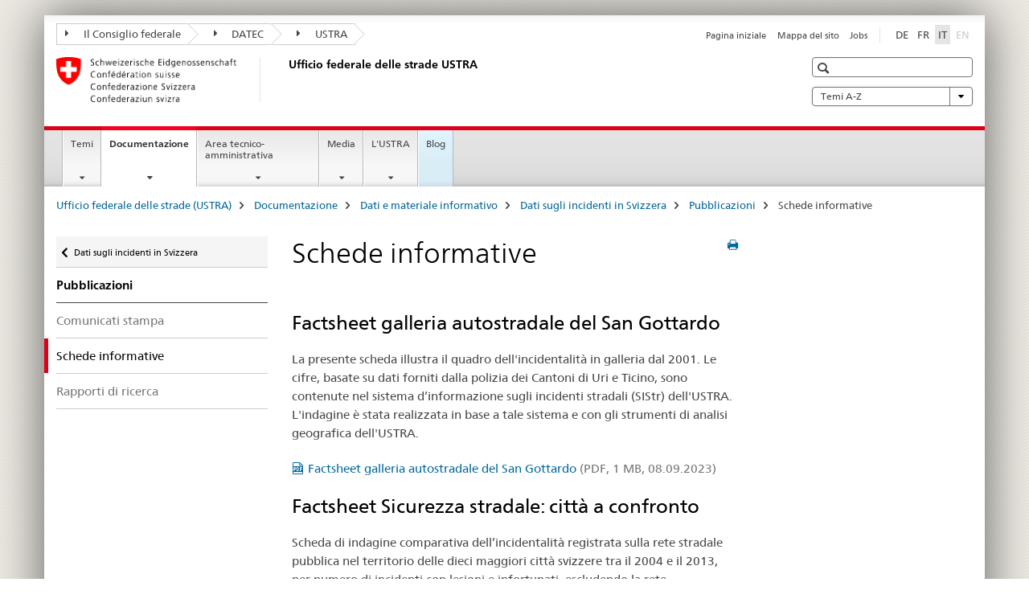

--- FILE ---
content_type: text/html;charset=utf-8
request_url: https://www.astra.admin.ch/astra/it/home/documentazione/dati-e-materiale-informativo/dati-sugli-incidenti/pubblicazioni/schede-informative.html
body_size: 10624
content:

<!DOCTYPE HTML>
<!--[if lt IE 7 ]> <html lang="it" class="no-js ie6 oldie"> <![endif]-->
<!--[if IE 7 ]> <html lang="it" class="no-js ie7 oldie"> <![endif]-->
<!--[if IE 8 ]> <html lang="it" class="no-js ie8 oldie"> <![endif]-->
<!--[if IE 9 ]> <html lang="it" class="no-js ie9"> <![endif]-->
<!--[if gt IE 9 ]><!--><html lang="it" class="no-js no-ie"> <!--<![endif]-->


    
<head>
    
    


	
	
		<title>Schede informative</title>
	
	


<meta charset="utf-8" />
<meta http-equiv="X-UA-Compatible" content="IE=edge" />
<meta name="viewport" content="width=device-width, initial-scale=1.0" />
<meta http-equiv="cleartype" content="on" />


	<meta name="msapplication-TileColor" content="#ffffff"/>
	<meta name="msapplication-TileImage" content="/etc/designs/core/frontend/guidelines/img/ico/mstile-144x144.png"/>
	<meta name="msapplication-config" content="/etc/designs/core/frontend/guidelines/img/ico/browserconfig.xml"/>



	
	
		
	





<meta name="language" content="it" />
<meta name="author" content="Ufficio federale delle strade USTRA" />




	<!-- current page in other languages -->
	
		<link rel="alternate" type="text/html" href="/astra/de/home/dokumentation/daten-informationsprodukte/unfalldaten/publikationen/faktenblaetter.html" hreflang="de" lang="de"/>
	
		<link rel="alternate" type="text/html" href="/astra/it/home/documentazione/dati-e-materiale-informativo/dati-sugli-incidenti/pubblicazioni/schede-informative.html" hreflang="it" lang="it"/>
	
		<link rel="alternate" type="text/html" href="/astra/fr/home/documentation/donnees-et-produits-information/donnees-des-accidents-de-la-suisse/publications/feuilles-d_information.html" hreflang="fr" lang="fr"/>
	




	<meta name="twitter:card" content="summary"/>
	
	
		<meta property="og:url" content="https://www.astra.admin.ch/astra/it/home/dokumentation/daten-informationsprodukte/unfalldaten/publikationen/faktenblaetter.html"/>
	
	<meta property="og:type" content="article"/>
	
		<meta property="og:title" content="Schede informative"/>
	
	
	






    









	<!--style type="text/css" id="antiClickjack">body{display:none !important;}</style-->
	<script type="text/javascript">

		var styleElement = document.createElement('STYLE');
		styleElement.setAttribute('id', 'antiClickjack');
		styleElement.setAttribute('type', 'text/css');
		styleElement.innerHTML = 'body {display:none !important;}';
		document.getElementsByTagName('HEAD')[0].appendChild(styleElement);

		if (self === top) {
			var antiClickjack = document.getElementById("antiClickjack");
			antiClickjack.parentNode.removeChild(antiClickjack);
		} else {
			top.location = self.location;
		}
	</script>




<script src="/etc.clientlibs/clientlibs/granite/jquery.min.js"></script>
<script src="/etc.clientlibs/clientlibs/granite/utils.min.js"></script>



	<script>
		Granite.I18n.init({
			locale: "it",
			urlPrefix: "/libs/cq/i18n/dict."
		});
	</script>



	<link rel="stylesheet" href="/etc/designs/core/frontend/guidelines.min.css" type="text/css">

	<link rel="stylesheet" href="/etc/designs/core/frontend/modules.min.css" type="text/css">

	
	<link rel="shortcut icon" href="/etc/designs/core/frontend/guidelines/img/ico/favicon.ico">
	<link rel="apple-touch-icon" sizes="57x57" href="/etc/designs/core/frontend/guidelines/img/ico/apple-touch-icon-57x57.png"/>
	<link rel="apple-touch-icon" sizes="114x114" href="/etc/designs/core/frontend/guidelines/img/ico/apple-touch-icon-114x114.png"/>
	<link rel="apple-touch-icon" sizes="72x72" href="/etc/designs/core/frontend/guidelines/img/ico/apple-touch-icon-72x72.png"/>
	<link rel="apple-touch-icon" sizes="144x144" href="/etc/designs/core/frontend/guidelines/img/ico/apple-touch-icon-144x144.png"/>
	<link rel="apple-touch-icon" sizes="60x60" href="/etc/designs/core/frontend/guidelines/img/ico/apple-touch-icon-60x60.png"/>
	<link rel="apple-touch-icon" sizes="120x120" href="/etc/designs/core/frontend/guidelines/img/ico/apple-touch-icon-120x120.png"/>
	<link rel="apple-touch-icon" sizes="76x76" href="/etc/designs/core/frontend/guidelines/img/ico/apple-touch-icon-76x76.png"/>
	<link rel="icon" type="image/png" href="/etc/designs/core/frontend/guidelines/img/ico/favicon-96x96.png" sizes="96x96"/>
	<link rel="icon" type="image/png" href="/etc/designs/core/frontend/guidelines/img/ico/favicon-16x16.png" sizes="16x16"/>
	<link rel="icon" type="image/png" href="/etc/designs/core/frontend/guidelines/img/ico/favicon-32x32.png" sizes="32x32"/>







	<!--[if lt IE 9]>
		<script src="https://cdnjs.cloudflare.com/polyfill/v2/polyfill.js?version=4.8.0"></script>
	<![endif]-->



    



    
        

	

    

</head>


    

<body class="mod mod-layout   skin-layout-template-contentpage" data-glossary="/astra/it/home.glossaryjs.json">

<div class="mod mod-contentpagewide">
<ul class="access-keys" role="navigation">
    <li><a href="/astra/it/home.html" accesskey="0">Homepage</a></li>
    
    <li><a href="#main-navigation" accesskey="1">Main navigation</a></li>
    
    
    <li><a href="#content" accesskey="2">Content area</a></li>
    
    
    <li><a href="#site-map" accesskey="3">Sitemap</a></li>
    
    
    <li><a href="#search-field" accesskey="4">Search</a></li>
    
</ul>
</div>

<!-- begin: container -->
<div class="container container-main">

    


<header style="background-size: cover; background-image:" role="banner">
	

	<div class="clearfix">
		
			


	



	<nav class="navbar treecrumb pull-left">

		
		
			<h2 class="sr-only">Treecrumb amministrazione federale</h2>
		

		
			
				<ul class="nav navbar-nav">
				

						

						
						<li class="dropdown">
							
							
								
									<a id="federalAdministration-dropdown" href="#" aria-label="Il Consiglio federale" class="dropdown-toggle" data-toggle="dropdown"><span class="icon icon--right"></span> Il Consiglio federale</a>
								
								
							

							
								
								<ul class="dropdown-menu" role="menu" aria-labelledby="federalAdministration-dropdown">
									
										
										<li class="dropdown-header">
											
												
													<a href="http://www.admin.ch/" aria-label="Il Consiglio federale admin.ch" target="_blank" title="">Il Consiglio federale admin.ch</a>
												
												
											

											
											
												
													<ul>
														<li>
															
																
																
																
																	<a href="http://www.bk.admin.ch/" aria-label="CaF: Cancelleria federale" target="_blank" title=""> CaF: Cancelleria federale</a>
																
															
														</li>
													</ul>
												
											
												
													<ul>
														<li>
															
																
																
																
																	<a href="http://www.eda.admin.ch/" aria-label="DFAE: Dipartimento federale degli affari esteri" target="_blank" title=""> DFAE: Dipartimento federale degli affari esteri</a>
																
															
														</li>
													</ul>
												
											
												
													<ul>
														<li>
															
																
																
																
																	<a href="http://www.edi.admin.ch/" aria-label="DFI: Dipartimento federale dell&#39;interno" target="_blank" title=""> DFI: Dipartimento federale dell&#39;interno</a>
																
															
														</li>
													</ul>
												
											
												
													<ul>
														<li>
															
																
																
																
																	<a href="http://www.ejpd.admin.ch/" aria-label="DFGP: Dipartimento federale di giustizia e polizia" target="_blank" title=""> DFGP: Dipartimento federale di giustizia e polizia</a>
																
															
														</li>
													</ul>
												
											
												
													<ul>
														<li>
															
																
																
																
																	<a href="http://www.vbs.admin.ch/" aria-label="DDPS: Dipartimento federale della difesa, della protezione della popolazione e dello sport" target="_blank" title=""> DDPS: Dipartimento federale della difesa, della protezione della popolazione e dello sport</a>
																
															
														</li>
													</ul>
												
											
												
													<ul>
														<li>
															
																
																
																
																	<a href="http://www.efd.admin.ch/" aria-label="DFF: Dipartimento federale delle finanze" target="_blank" title=""> DFF: Dipartimento federale delle finanze</a>
																
															
														</li>
													</ul>
												
											
												
													<ul>
														<li>
															
																
																
																
																	<a href="https://www.wbf.admin.ch/" aria-label="DEFR: Dipartimento federale dell&#39;economia, della formazione e della ricerca" target="_blank" title=""> DEFR: Dipartimento federale dell&#39;economia, della formazione e della ricerca</a>
																
															
														</li>
													</ul>
												
											
												
													<ul>
														<li>
															
																
																
																
																	<a href="http://www.uvek.admin.ch/" aria-label="DATEC: Dipartimento federale dell&#39;ambiente, dei trasporti, dell&#39;energia e delle comunicazioni" target="_blank" title=""> DATEC: Dipartimento federale dell&#39;ambiente, dei trasporti, dell&#39;energia e delle comunicazioni</a>
																
															
														</li>
													</ul>
												
											
										</li>
									
								</ul>
							
						</li>
					

						

						
						<li class="dropdown">
							
							
								
									<a id="departement-dropdown" href="#" aria-label="DATEC" class="dropdown-toggle" data-toggle="dropdown"><span class="icon icon--right"></span> DATEC</a>
								
								
							

							
								
								<ul class="dropdown-menu" role="menu" aria-labelledby="departement-dropdown">
									
										
										<li class="dropdown-header">
											
												
													<a href="http://www.uvek.admin.ch/" aria-label="DATEC: Dipartimento federale dell&#39;ambiente, dei trasporti, dell&#39;energia e delle comunicazioni" target="_blank" title="">DATEC: Dipartimento federale dell&#39;ambiente, dei trasporti, dell&#39;energia e delle comunicazioni</a>
												
												
											

											
											
												
													<ul>
														<li>
															
																
																
																
																	<a href="http://www.bav.admin.ch/" aria-label="UFT: Ufficio federale dei trasporti" target="_blank" title=""> UFT: Ufficio federale dei trasporti</a>
																
															
														</li>
													</ul>
												
											
												
													<ul>
														<li>
															
																
																
																
																	<a href="http://www.bazl.admin.ch/" aria-label="UFAC: Ufficio federale dell’aviazione civile" target="_blank" title=""> UFAC: Ufficio federale dell’aviazione civile</a>
																
															
														</li>
													</ul>
												
											
												
													<ul>
														<li>
															
																
																
																
																	<a href="http://www.bfe.admin.ch/" aria-label="UFE: Ufficio federale dell’energia" target="_blank" title=""> UFE: Ufficio federale dell’energia</a>
																
															
														</li>
													</ul>
												
											
												
													<ul>
														<li>
															
																
																
																
																	<a href="http://www.bakom.admin.ch/" aria-label="UFCOM: Ufficio federale delle comunicazioni" target="_blank" title=""> UFCOM: Ufficio federale delle comunicazioni</a>
																
															
														</li>
													</ul>
												
											
												
													<ul>
														<li>
															
																
																
																
																	<a href="https://www.bafu.admin.ch/bafu/it/home.html" aria-label="UFAM: Ufficio federale dell&#39;ambiente" target="_blank" title=""> UFAM: Ufficio federale dell&#39;ambiente</a>
																
															
														</li>
													</ul>
												
											
												
													<ul>
														<li>
															
																
																
																
																	<a href="https://www.are.admin.ch/are/it/home.html" aria-label="ARE: Ufficio federale dello sviluppo territoriale" target="_blank" title=""> ARE: Ufficio federale dello sviluppo territoriale</a>
																
															
														</li>
													</ul>
												
											
												
													<ul>
														<li>
															
																
																
																
																	<a href="https://www.sust.admin.ch/it/sisi-pagina-iniziale/" aria-label="SISI: Servizio d&#39;inchiesta svizzero sugli infortuni" target="_blank" title=""> SISI: Servizio d&#39;inchiesta svizzero sugli infortuni</a>
																
															
														</li>
													</ul>
												
											
												
													<ul>
														<li>
															
																
																
																
																	<a href="http://www.esti.admin.ch/" aria-label="ESTI: Ispettorato federale degli impianti a corrente forte" target="_blank" title=""> ESTI: Ispettorato federale degli impianti a corrente forte</a>
																
															
														</li>
													</ul>
												
											
												
													<ul>
														<li>
															
																
																
																
																	<a href="http://www.ensi.ch/" aria-label="IFSN: Ispettorato federale della sicurezza nucleare" target="_blank" title=""> IFSN: Ispettorato federale della sicurezza nucleare</a>
																
															
														</li>
													</ul>
												
											
										</li>
									
								</ul>
							
						</li>
					

						

						
						<li class="dropdown">
							
							
								
								
									<a id="federalOffice-dropdown" href="#" aria-label="USTRA" class="dropdown-toggle"><span class="icon icon--right"></span> USTRA</a>
								
							

							
						</li>
					
				</ul>
			
			
		
	</nav>




		

		
<!-- begin: metanav -->
<section class="nav-services clearfix">
	
	
		


	
	<h2>Schede informative</h2>

	

		
		

		<nav class="nav-lang">
			<ul>
				
					<li>
						
							
							
								<a href="/astra/de/home/dokumentation/daten-informationsprodukte/unfalldaten/publikationen/faktenblaetter.html" lang="de" title="tedesco" aria-label="tedesco">DE</a>
							
							
						
					</li>
				
					<li>
						
							
							
								<a href="/astra/fr/home/documentation/donnees-et-produits-information/donnees-des-accidents-de-la-suisse/publications/feuilles-d_information.html" lang="fr" title="francese" aria-label="francese">FR</a>
							
							
						
					</li>
				
					<li>
						
							
								<a class="active" lang="it" title="italiano selected" aria-label="italiano selected">IT</a>
							
							
							
						
					</li>
				
					<li>
						
							
							
							
								<a class="disabled" lang="en" title="inglese" aria-label="inglese">EN<span class="sr-only">disabled</span></a>
							
						
					</li>
				
			</ul>
		</nav>

	


		
		

    
        
            
            

                
                <h2 class="sr-only">Service navigation</h2>

                <nav class="nav-service">
                    <ul>
                        
                        
                            <li><a href="/astra/it/home.html" title="Pagina iniziale" aria-label="Pagina iniziale" data-skipextcss="true">Pagina iniziale</a></li>
                        
                            <li><a href="/astra/it/home/sitemap.html" title="Mappa del sito" aria-label="Mappa del sito" data-skipextcss="true">Mappa del sito</a></li>
                        
                            <li><a href="/astra/it/home/l-ustra/offerte-d-impiego/jobs.html" target="_blank" title="Jobs" aria-label="Jobs" data-skipextcss="true">Jobs</a></li>
                        
                    </ul>
                </nav>

            
        
    


	
	
</section>
<!-- end: metanav -->

	</div>

	
		

	
	
		
<div class="mod mod-logo">
    
        
        
            
                <a href="/astra/it/home.html" class="brand  hidden-xs" id="logo" title="Ufficio federale delle strade (USTRA)" aria-label="Ufficio federale delle strade (USTRA)">
                    
                        
                            <img src="/astra/it/_jcr_content/logo/image.imagespooler.png/1494928594761/logo.png" alt="Ufficio federale delle strade"/>
                        
                        
                    
                    <h2 id="logo-desktop-departement">Ufficio federale delle strade USTRA
                    </h2>
                </a>
                
            
        
    
</div>

	


	

 	
		


	



	
	
		

<div class="mod mod-searchfield">

	
		

		
			

			<!-- begin: sitesearch desktop-->
			<div class="mod mod-searchfield global-search global-search-standard">
				<form action="/astra/it/home/suche.html" class="form-horizontal form-search pull-right">
					<h2 class="sr-only">Ricerca</h2>
					<label for="search-field" class="sr-only"></label>
					<input id="search-field" name="query" class="form-control search-field" type="text" placeholder=""/>
                    <button class="icon icon--search icon--before" tabindex="0" role="button">
                        <span class="sr-only"></span>
                    </button>
                    <button class="icon icon--close icon--after search-reset" tabindex="0" role="button"><span class="sr-only"></span></button>
					<div class="search-results">
						<div class="search-results-list"></div>
					</div>
				</form>
			</div>
			<!-- end: sitesearch desktop-->

		
	

</div>

	



	

	
		


	

<div class="mod mod-themes">
	

		<nav class="navbar yamm yamm--select ddl-to-modal">
			<h2 class="sr-only">Temi A-Z</h2>
			<ul>
				<!-- Init dropdown with the `pull-right` class if you want to have your Topics select on the right -->
				<li class="dropdown pull-right">
					<a href="#" class="dropdown-toggle" data-toggle="dropdown">
						Temi A-Z <span class="icon icon--bottom"></span>
					</a>
					<!-- begin: flyout -->
					<ul class="dropdown-menu">
						<li>
							<!-- The `yamm-content` can contain any kind of content like tab, table, list, article... -->
							<div class="yamm-content container-fluid">

								
								<div class="row">
									<div class="col-sm-12">
										<button class="yamm-close btn btn-link icon icon--after icon--close pull-right">
											chiudere
										</button>
									</div>
								</div>

								
				                <ul class="nav nav-tabs">
				                	
				                	
				                		<li><a href="#mf_keywords_tab" data-toggle="tab" data-url="/astra/it/_jcr_content/themes.keywordsinit.html">A-Z</a></li>
				                	
				                	
				                </ul>

				                
				                <div class="tab-content">
								

								
								
									<div class="tab-pane" id="mf_keywords_tab"></div>
									<h2 class="sr-only visible-print-block">A-Z</h2>
								

								
								
								</div>
							</div>
						</li>
					</ul>
				</li>
			</ul>
		</nav>


</div>






	

 	


</header>



    


	
	
		

<div class="mod mod-mainnavigation">

	<!-- begin: mainnav -->
	<div class="nav-main yamm navbar" id="main-navigation">

		<h2 class="sr-only">
			Navigation
		</h2>

		
			


<!-- mobile mainnav buttonbar -->
 <section class="nav-mobile">
	<div class="table-row">
		<div class="nav-mobile-header">
			<div class="table-row">
				<span class="nav-mobile-logo">
					
						
							<img src="/astra/it/_jcr_content/navigation/icon.imagespooler.png/1744189433337/swiss.png" alt=""/>
						
						
					
				</span>
				<h2>
					<a href="/astra/it/home.html" title="Ufficio federale delle strade (USTRA)" aria-label="Ufficio federale delle strade (USTRA)">USTRA</a>
				</h2>
			</div>
		</div>
		<div class="table-cell dropdown">
			<a href="#" class="nav-mobile-menu dropdown-toggle" data-toggle="dropdown">
				<span class="icon icon--menu"></span>
			</a>
			<div class="drilldown dropdown-menu" role="menu">
				<div class="drilldown-container">
					<nav class="nav-page-list">
						
							<ul aria-controls="submenu">
								
									
									
										<li>
											
												
												
													<a href="/astra/it/home/temi.html">Temi</a>
												
											
										</li>
									
								
							</ul>
						
							<ul aria-controls="submenu">
								
									
									
										<li>
											
												
												
													<a href="/astra/it/home/documentazione.html">Documentazione</a>
												
											
										</li>
									
								
							</ul>
						
							<ul aria-controls="submenu">
								
									
									
										<li>
											
												
												
													<a href="/astra/it/home/servizi.html">Area tecnico-amministrativa</a>
												
											
										</li>
									
								
							</ul>
						
							<ul aria-controls="submenu">
								
									
									
										<li>
											
												
												
													<a href="/astra/it/home/Medien.html">Media</a>
												
											
										</li>
									
								
							</ul>
						
							<ul aria-controls="submenu">
								
									
									
										<li>
											
												
												
													<a href="/astra/it/home/l-ustra.html">L&#39;USTRA</a>
												
											
										</li>
									
								
							</ul>
						
							<ul aria-controls="submenu">
								
									
									
										<li>
											
												
													<a href="/astra/it/home/blog/in-viaggio.html">Blog</a>
												
												
											
										</li>
									
								
							</ul>
						

						<button class="yamm-close-bottom" aria-label="Chiudi">
							<span class="icon icon--top" aria-hidden="true"></span>
						</button>
					</nav>
				</div>
			</div>
		</div>
		<div class="table-cell dropdown">
			<a href="#" class="nav-mobile-menu dropdown-toggle" data-toggle="dropdown">
				<span class="icon icon--search"></span>
			</a>
			<div class="dropdown-menu" role="menu">
				
				



	
		


<div class="mod mod-searchfield">

    
        <div class="mod mod-searchfield global-search global-search-mobile">
            <form action="/astra/it/home/suche.html" class="form  mod-searchfield-mobile" role="form">
                <h2 class="sr-only">Ricerca</h2>
                <label for="search-field-phone" class="sr-only">
                    
                </label>
                <input id="search-field-phone" name="query" class="search-input form-control" type="text" placeholder=""/>
                <button class="icon icon--search icon--before" tabindex="0" role="button">
                    <span class="sr-only"></span>
                </button>
                <button class="icon icon--close icon--after search-reset" tabindex="0" role="button"><span class="sr-only"></span></button>

                <div class="search-results">
                    <div class="search-results-list"></div>
                </div>
            </form>
        </div>
    

</div>

	
	


				
			</div>
		</div>
	</div>
</section>

		

		
		<ul class="nav navbar-nav" aria-controls="submenu">

			
			

				
                
				

				<li class="dropdown yamm-fw  ">
					
						
			      		
							<a href="/astra/it/home/temi.html" aria-label="Temi" class="dropdown-toggle" data-toggle="dropdown" data-url="/astra/it/home/themen/_jcr_content/par.html">Temi</a>
							
							<ul class="dropdown-menu" role="menu" aria-controls="submenu">
								<li>
									<div class="yamm-content container-fluid">
										<div class="row">
											<div class="col-sm-12">
												<button class="yamm-close btn btn-link icon icon--after icon--close pull-right">Chiudi</button>
											</div>
										</div>
										<div class="row">
											<div class="col-md-12 main-column">

											</div>
										</div>
										<br><br><br>
										<button class="yamm-close-bottom" aria-label="Chiudi"><span class="icon icon--top"></span></button>
									</div>
								</li>
							</ul>
						
					
				</li>
			

				
                
				

				<li class="dropdown yamm-fw  current">
					
						
			      		
							<a href="/astra/it/home/documentazione.html" aria-label="Documentazione" class="dropdown-toggle" data-toggle="dropdown" data-url="/astra/it/home/dokumentation/_jcr_content/par.html">Documentazione<span class="sr-only">current page</span></a>
							
							<ul class="dropdown-menu" role="menu" aria-controls="submenu">
								<li>
									<div class="yamm-content container-fluid">
										<div class="row">
											<div class="col-sm-12">
												<button class="yamm-close btn btn-link icon icon--after icon--close pull-right">Chiudi</button>
											</div>
										</div>
										<div class="row">
											<div class="col-md-12 main-column">

											</div>
										</div>
										<br><br><br>
										<button class="yamm-close-bottom" aria-label="Chiudi"><span class="icon icon--top"></span></button>
									</div>
								</li>
							</ul>
						
					
				</li>
			

				
                
				

				<li class="dropdown yamm-fw  ">
					
						
			      		
							<a href="/astra/it/home/servizi.html" aria-label="Area tecnico-amministrativa" class="dropdown-toggle" data-toggle="dropdown" data-url="/astra/it/home/fachleute/_jcr_content/par.html">Area tecnico-amministrativa</a>
							
							<ul class="dropdown-menu" role="menu" aria-controls="submenu">
								<li>
									<div class="yamm-content container-fluid">
										<div class="row">
											<div class="col-sm-12">
												<button class="yamm-close btn btn-link icon icon--after icon--close pull-right">Chiudi</button>
											</div>
										</div>
										<div class="row">
											<div class="col-md-12 main-column">

											</div>
										</div>
										<br><br><br>
										<button class="yamm-close-bottom" aria-label="Chiudi"><span class="icon icon--top"></span></button>
									</div>
								</li>
							</ul>
						
					
				</li>
			

				
                
				

				<li class="dropdown yamm-fw  ">
					
						
			      		
							<a href="/astra/it/home/Medien.html" aria-label="Media" class="dropdown-toggle" data-toggle="dropdown" data-url="/astra/it/home/Medien/_jcr_content/par.html">Media</a>
							
							<ul class="dropdown-menu" role="menu" aria-controls="submenu">
								<li>
									<div class="yamm-content container-fluid">
										<div class="row">
											<div class="col-sm-12">
												<button class="yamm-close btn btn-link icon icon--after icon--close pull-right">Chiudi</button>
											</div>
										</div>
										<div class="row">
											<div class="col-md-12 main-column">

											</div>
										</div>
										<br><br><br>
										<button class="yamm-close-bottom" aria-label="Chiudi"><span class="icon icon--top"></span></button>
									</div>
								</li>
							</ul>
						
					
				</li>
			

				
                
				

				<li class="dropdown yamm-fw  ">
					
						
			      		
							<a href="/astra/it/home/l-ustra.html" aria-label="L&#39;USTRA" class="dropdown-toggle" data-toggle="dropdown" data-url="/astra/it/home/das-astra/_jcr_content/par.html">L&#39;USTRA</a>
							
							<ul class="dropdown-menu" role="menu" aria-controls="submenu">
								<li>
									<div class="yamm-content container-fluid">
										<div class="row">
											<div class="col-sm-12">
												<button class="yamm-close btn btn-link icon icon--after icon--close pull-right">Chiudi</button>
											</div>
										</div>
										<div class="row">
											<div class="col-md-12 main-column">

											</div>
										</div>
										<br><br><br>
										<button class="yamm-close-bottom" aria-label="Chiudi"><span class="icon icon--top"></span></button>
									</div>
								</li>
							</ul>
						
					
				</li>
			

				
                
				

				<li class="dropdown yamm-fw highlighted ">
					
						
							<a href="/astra/it/home/blog/in-viaggio.html" aria-label="Blog" class="dropdown-toggle">Blog</a>
			      		
			      		
					
				</li>
			
		</ul>
	</div>
</div>

	



    

<!-- begin: main -->
<div class="container-fluid hidden-xs">
	<div class="row">
		<div class="col-sm-12">
			
	


<div class="mod mod-breadcrumb">
	<h2 id="br1" class="sr-only">Breadcrumb</h2>
	<ol class="breadcrumb" role="menu" aria-labelledby="br1">
		
			<li><a href="/astra/it/home.html" title="Ufficio federale delle strade (USTRA)" aria-label="Ufficio federale delle strade (USTRA)">Ufficio federale delle strade (USTRA)</a><span class="icon icon--greater"></span></li>
		
			<li><a href="/astra/it/home/documentazione.html" title="Documentazione" aria-label="Documentazione">Documentazione</a><span class="icon icon--greater"></span></li>
		
			<li><a href="/astra/it/home/documentazione/dati-e-materiale-informativo.html" title="Dati e materiale informativo" aria-label="Dati e materiale informativo">Dati e materiale informativo</a><span class="icon icon--greater"></span></li>
		
			<li><a href="/astra/it/home/documentazione/dati-e-materiale-informativo/dati-sugli-incidenti.html" title="Dati sugli incidenti in Svizzera" aria-label="Dati sugli incidenti in Svizzera">Dati sugli incidenti in Svizzera</a><span class="icon icon--greater"></span></li>
		
			<li><a href="/astra/it/home/documentazione/dati-e-materiale-informativo/dati-sugli-incidenti/pubblicazioni.html" title="Pubblicazioni" aria-label="Pubblicazioni">Pubblicazioni</a><span class="icon icon--greater"></span></li>
		
		<li class="active" role="presentation">Schede informative</li>
	</ol>
</div>

	
		</div>
	</div>
</div>



	
	
		<div class="container-fluid">
			

<div class="row">
    <div class="col-sm-4 col-md-3 drilldown">
        

<div class="mod mod-leftnavigation">

		<a href="#collapseSubNav" data-toggle="collapse" class="collapsed visible-xs">Unternavigation</a>
		<div class="drilldown-container">
			<nav class="nav-page-list">
				
					<a href="/astra/it/home/documentazione/dati-e-materiale-informativo/dati-sugli-incidenti.html" class="icon icon--before icon--less visible-xs">Zurück</a>

					<a href="/astra/it/home/documentazione/dati-e-materiale-informativo/dati-sugli-incidenti.html" class="icon icon--before icon--less"><span class="sr-only">Zurück zu </span>Dati sugli incidenti in Svizzera</a>
				
				<ul>
					
						
							
							
								<li class="list-emphasis">
									<a href="/astra/it/home/documentazione/dati-e-materiale-informativo/dati-sugli-incidenti/pubblicazioni.html">Pubblicazioni</a>
								</li>
							
						
					

					
					
					

					
						
							
							
								
									
									
										<li>
											<a href="/astra/it/home/documentazione/dati-e-materiale-informativo/dati-sugli-incidenti/pubblicazioni/comunicati-stampa.html">Comunicati stampa</a>
										</li>
									
								
							
						
					
						
							
								<li class="active">
									Schede informative <span class="sr-only">selected</span>
								</li>
							
							
						
					
						
							
							
								
									
									
										<li>
											<a href="/astra/it/home/documentazione/dati-e-materiale-informativo/dati-sugli-incidenti/pubblicazioni/rapporti-di-ricerca.html">Rapporti di ricerca</a>
										</li>
									
								
							
						
					
				</ul>
			</nav>
		</div>

</div>

    </div>
    <div class="col-sm-8 col-md-9 main-column" id="content" role="main">
        <div class="row">
            <div class="col-md-8 main-content js-glossary-context">
                

<div class="visible-xs visible-sm">
	<p><a href="#context-sidebar" class="icon icon--before icon--root">Context sidebar</a></p>
</div>

<div class="contentHead">
	



<div class="mod mod-backtooverview">
	
</div>


	
	


	
	
		<a href="javascript:$.printPreview.printPreview()" onclick="" class="icon icon--before icon--print pull-right" title="Stampa pagina"></a>
	




	
	

<div class="mod mod-contentpagewide">
    <h1 class="text-inline">Schede informative</h1>
</div>

</div>	






<div class="mod mod-headline">
	
		
		
		
			<h2>Factsheet galleria autostradale del San Gottardo</h2>
		
	
</div>

<div class="mod mod-text">
    
        
        
            <article class="clearfix">
                
                    <p>La presente scheda illustra il quadro dell'incidentalità in galleria dal 2001. Le cifre, basate su dati forniti dalla polizia dei Cantoni di Uri e Ticino, sono contenute nel&nbsp;sistema d’informazione sugli incidenti stradali (SIStr) dell'USTRA. L'indagine è stata realizzata in base a tale&nbsp;sistema e con gli strumenti di analisi geografica dell'USTRA.</p>

                
                
            </article>
        
    
</div>
<div class="mod mod-download">
	
	
	
	<p>
		<a href="/dam/astra/it/dokumente/unfalldaten/faktenblatt_gotthard-strassentunnel.pdf.download.pdf/Factsheet%20galleria%20autostradale%20del%20San%20Gottardo.pdf" title="Factsheet galleria autostradale del San Gottardo" class="icon icon--before icon--pdf">Factsheet galleria autostradale del San Gottardo<span class="text-dimmed"> (PDF, 1 MB, 08.09.2023)</span></a>
	</p>
	
	
</div>
<div class="mod mod-headline">
	
		
		
		
			<h2>Factsheet Sicurezza stradale: città a confronto</h2>
		
	
</div>

<div class="mod mod-text">
    
        
        
            <article class="clearfix">
                
                    <p>Scheda di indagine comparativa dell’incidentalità registrata sulla rete stradale pubblica nel territorio delle dieci maggiori città svizzere tra il 2004 e il 2013, per numero di incidenti con lesioni e infortunati, escludendo la rete autostradale.</p>

                
                
            </article>
        
    
</div>
<div class="mod mod-download">
	
	
	
	<p>
		<a href="/dam/astra/it/dokumente/abteilung_strassenverkehrallgemein/verkehrssicherheitstaedtevergleich.pdf.download.pdf/sicurezza_stradalecittaaconfronto.pdf" title="Sicurezza stradale: città a confronto" class="icon icon--before icon--pdf">Sicurezza stradale: citt&agrave; a confronto<span class="text-dimmed"> (PDF, 1 MB, 26.05.2014)</span></a>
	</p>
	
	
</div>
<div class="mod mod-headline">
	
		
		
		
			<h2>Factsheet Sicurezza delle autovetture dal 1970 al 2012</h2>
		
	
</div>

<div class="mod mod-text">
    
        
        
            <article class="clearfix">
                
                    <p>Scheda che evidenzia l’evoluzione della sicurezza stradale per le autovetture dal 1970 al 2012. Nonostante l’aumento dell’85% del chilometraggio registrato per questa categoria di veicoli, il numero di morti sulle strade è nettamente sceso da 11 a 1 ogni 100&nbsp;000 abitanti, a dimostrazione dell’efficacia degli interventi posti in essere in ambito di codice stradale, infrastruttura e mezzi.</p>

                
                
            </article>
        
    
</div>
<div class="mod mod-download">
	
	
	
	<p>
		<a href="/dam/astra/it/dokumente/unfalldaten/entwicklung_der_personenwagenpw-verkehrssicherheit-1970-2011.pdf.download.pdf/sicurezza_delle_autovetturedal1970al2012.pdf" title="Sicurezza delle autovetture dal 1970 al 2012" class="icon icon--before icon--pdf">Sicurezza delle autovetture dal 1970 al 2012<span class="text-dimmed"> (PDF, 208 kB, 28.08.2015)</span></a>
	</p>
	
	
</div>


    
        
    


		






<div class="mod mod-backtooverview">
	
</div>




<div class="clearfix">
	





	
		
	
	
	







	
	


	<p class="pull-right">
		<small>
			
				<a href="#" class="icon icon--before icon--power hidden-print">
					Vai a inizio pagina
				</a>
			
		</small>
	</p>
 
</div>


	
		


	

	
<div class="mod mod-socialshare">
	

	<div class="social-sharing" aria-labelledby="social_share">
		<label id="social_share" class="sr-only">Social share</label>
		
		
		

		

		
	</div>
</div>

	
	

	

            </div>
            <div class="col-md-4">
                


<div class="context-column">
	
		
			<a name="context-sidebar"></a>
						
		





	
		
		
			<div class="mod mod-contactbox">
				
					
						
					
					
				
			</div>
		
	


	
	
		



	<div class="mod mod-basket">
		<aside class="cart">
			<h4>
				Carrello acquisti
			</h4>
			<ul class="list-unstyled order-list js-order-list">
			</ul>
			
		</aside>
		<script type="text/template" id="order-list-template">
			{{ for(var i=0,item;i<data.length;i++) {
				index = i+1; item = data[i];
			}}
				<li class="clearfix" id="{{= item.id }}">
					<span class="pull-left">{{= item.quantity }}x {{= item.productTitle }}</span>
					<a class="storage-delete pull-right" href="#">
						<span class="icon icon--after icon--trash"></span>
					</a>
					<input type="hidden" name="order_{{= index }}_productTitle" value="{{= item.productTitle }}" />
					<input type="hidden" name="order_{{= index }}_quantity" value="{{= item.quantity }}" />
					<input type="hidden" name="order_{{= index }}_productId" value="{{= item.productId }}" />
					<input type="text" name="genericKeyValueParameter" value="{{= item.productTitle + "##" }}{{= item.quantity }}x" />
				</li>
			{{ } }}
		</script>
	</div>

	
	
	

	


    
        
    



</div>

            </div>
        </div>
    </div>

</div>

		</div>
	

<!-- end: main -->


    <span class="visible-print">https://www.astra.admin.ch/content/astra/it/home/documentazione/dati-e-materiale-informativo/dati-sugli-incidenti/pubblicazioni/schede-informative.html</span>

    
<footer role="contentinfo">
	<h2 class="sr-only">Footer</h2>

  

  
	<a name="context-sidebar"></a>
  

  
  

  	

    
        
            <div class="container-fluid footer-service">
                <h3>Ufficio federale delle strade USTRA</h3>
                <nav>
                    <ul>
                        
                        
                            <li><a href="/astra/it/home.html" title="Pagina iniziale" aria-label="Pagina iniziale">Pagina iniziale</a></li>
                        
                            <li><a href="/astra/it/home/sitemap.html" title="Mappa del sito" aria-label="Mappa del sito">Mappa del sito</a></li>
                        
                            <li><a href="/astra/it/home/l-ustra/offerte-d-impiego/jobs.html" target="_blank" title="Jobs" aria-label="Jobs">Jobs</a></li>
                        
                    </ul>
                </nav>
            </div>
        
    



	

    	
			
			
				
					
<div class="site-map">
	<h2 class="sr-only">Footer</h2>

	<a href="#site-map" data-target="#site-map" data-toggle="collapse" class="site-map-toggle collapsed">Sitemap</a>

	<div class="container-fluid" id="site-map">
		<div class="col-sm-6 col-md-3">
			


<div class="mod mod-linklist">
	
	



	
		
		
			
				
					
						
					
					
				

				
					
					
						<h3>Strade e trasporti</h3>
					
				

			
			
			
				
				
					<ul class="list-unstyled">
						
							<li>
								
									
										<a href="/astra/it/home/temi/strade-nazionali/cantieri.html" title="Progetti e cantieri" aria-label="Progetti e cantieri" data-skipextcss="true">Progetti e cantieri</a>
									
									
								
							</li>
						
							<li>
								
									
										<a href="http://www.truckinfo.ch" target="_blank" aria-label="www.truckinfo.ch" title="">www.truckinfo.ch</a>
									
									
								
							</li>
						
							<li>
								
									
										<a href="/astra/it/home/servizi/veicoli/odocronografo-digitale.html" title="Tachigrafo digitale" aria-label="Tachigrafo digitale" data-skipextcss="true">Tachigrafo digitale</a>
									
									
								
							</li>
						
							<li>
								
									
										<a href="/astra/it/home/servizi/veicoli/merci-pericolose.html" title="Merci pericolose" aria-label="Merci pericolose" data-skipextcss="true">Merci pericolose</a>
									
									
								
							</li>
						
					</ul>
				
			
			
		
	



	
</div>

		</div>
		<div class="col-sm-6 col-md-3">
			


<div class="mod mod-linklist">
	
	



	
		
		
			
				
					
						
					
					
				

				
					
					
						<h3>Ingegneria stradale</h3>
					
				

			
			
			
				
				
					<ul class="list-unstyled">
						
							<li>
								
									
										<a href="/astra/it/home/servizi/dokumente-nationalstrassen.html" target="_self" title="Documenti strade nazionali / Programmi di agglomerato" data-skipextcss="true">Documenti strade nazionali / Programmi di agglomerato</a>
									
									
								
							</li>
						
							<li>
								
									
										<a href="/astra/it/home/servizi/dokumente-nationalstrassen/documenti-per-le-strade-nazionali.html" title="Documentazione tecnica strade nazionali" aria-label="Documentazione tecnica strade nazionali" data-skipextcss="true">Documentazione tecnica strade nazionali</a>
									
									
								
							</li>
						
							<li>
								
									
										<a href="/astra/it/home/servizi/dokumente-nationalstrassen/modelli-per-progetti-infrastrutturali.html" title="Modelli per progetti infrastrutturali" aria-label="Modelli per progetti infrastrutturali" data-skipextcss="true">Modelli per progetti infrastrutturali</a>
									
									
								
							</li>
						
							<li>
								
									
										<a href="/astra/it/home/servizi/varie/recherche-en-matiere-de-routes.html" title="Ricerca in campo stradale" aria-label="Ricerca in campo stradale" data-skipextcss="true">Ricerca in campo stradale</a>
									
									
								
							</li>
						
							<li>
								
									
										<a href="/astra/it/home/servizi/dokumente-nationalstrassen/standards.html" target="_self" title="Standard per le strade nazionali" data-skipextcss="true">Standard per le strade nazionali</a>
									
									
								
							</li>
						
					</ul>
				
			
			
		
	



	
</div>

		</div>
		<div class="col-sm-6 col-md-3">
			


<div class="mod mod-linklist">
	
	



	
		
		
			
				
					
						
					
					
				

				
					
					
						<h3>Normative stradali</h3>
					
				

			
			
			
				
				
					<ul class="list-unstyled">
						
							<li>
								
									
										<a href="/astra/it/home/documentazione/norme-della-circolazione.html" title="Elenco delle norme" aria-label="Elenco delle norme" data-skipextcss="true">Elenco delle norme</a>
									
									
								
							</li>
						
							<li>
								
									
										<a href="/astra/it/home/servizi/veicoli.html" title="Veicoli e merci pericolose" aria-label="Veicoli e merci pericolose" data-skipextcss="true">Veicoli e merci pericolose</a>
									
									
								
							</li>
						
							<li>
								
									
										<a href="http://verkehrszulassung.ch/" aria-label="Ammissione alla circolazione (sito dell'asa)" target="_blank" title="">Ammissione alla circolazione (sito dell'asa)</a>
									
									
								
							</li>
						
							<li>
								
									
										<a href="/astra/it/home/documentazione/gesetzgebung.html" title="Legislazione" aria-label="Legislazione" data-skipextcss="true">Legislazione</a>
									
									
								
							</li>
						
					</ul>
				
			
			
		
	



	
</div>

		</div>
		<div class="col-sm-6 col-md-3">
			


<div class="mod mod-linklist">
	
	



	
		
		
			
				
					
						
					
					
				

				
					
					
						<h3>Statistiche e documentazione</h3>
					
				

			
			
			
				
				
					<ul class="list-unstyled">
						
							<li>
								
									
										<a href="/astra/it/home/documentazione/comunicati-stampa.html" title="Comunicati stampa" aria-label="Comunicati stampa" data-skipextcss="true">Comunicati stampa</a>
									
									
								
							</li>
						
							<li>
								
									
										<a href="/astra/it/home/documentazione/dati-e-materiale-informativo/dati-sugli-incidenti.html" title="Dati sugli incidenti in Svizzera" aria-label="Dati sugli incidenti in Svizzera" data-skipextcss="true">Dati sugli incidenti in Svizzera</a>
									
									
								
							</li>
						
							<li>
								
									
										<a href="/astra/it/home/documentazione/dati-e-materiale-informativo/statistica-delle-misure-amministrative.html" title="Licenze e misure amministrative" aria-label="Licenze e misure amministrative" data-skipextcss="true">Licenze e misure amministrative</a>
									
									
								
							</li>
						
							<li>
								
									
										<a href="/astra/it/home/documentazione/strade-e-traffico.html" title="&quot;Strade e Traffico&quot; - La pubblicazione annuale dell'USTRA " aria-label="&quot;Strade e Traffico&quot; - La pubblicazione annuale dell'USTRA " data-skipextcss="true">&quot;Strade e Traffico&quot; - La pubblicazione annuale dell'USTRA </a>
									
									
								
							</li>
						
					</ul>
				
			
			
		
	



	
</div>

		</div>
		<div class="col-sm-6 col-md-3">
			


<div class="mod mod-linklist">
	
	



	
		
		
			
			
			
				
					
				
				
			
			
		
	



	
</div>

		</div>
		<div class="col-sm-6 col-md-3">
			


<div class="mod mod-linklist">
	
	



	
		
		
			
			
			
				
					
				
				
			
			
		
	



	
</div>

		</div>
		<div class="col-sm-6 col-md-3">
			


<div class="mod mod-linklist">
	
	



	
		
		
			
			
			
				
					
				
				
			
			
		
	



	
</div>

		</div>
		<div class="col-sm-6 col-md-3">
			


<div class="mod mod-linklist">
	
	



	
		
		
			
			
			
				
					
				
				
			
			
		
	



	
</div>

		</div>
	</div>
</div>
				
			
		
    


  	<div class="container-fluid">
  		
	


	
		
			
				<h3>Sempre informati</h3>
			

			<nav class="links-social" aria-labelledby="social_media">
				<label id="social_media" class="sr-only">Social media links</label>
				<ul>
					
						<li><a href="/astra/it/home/documentazione/comunicati-stampa.html" class="icon icon--before  icon icon--before icon--message" title="Comunicati stampa" aria-label="Comunicati stampa">Comunicati stampa</a></li>
					
						<li><a href="https://www.youtube.com/channel/UC0OioxWEu-o_rpsuTGne7zQ" class="icon icon--before  icon icon--before fa fa-youtube" target="_blank" aria-label="YouTube" title="">YouTube</a></li>
					
						<li><a href="https://www.linkedin.com/company/bundesamt-fuer-strassen" class="icon icon--before  icon icon--before fa fa-linkedin" target="_blank" aria-label="LinkedIn" title="">LinkedIn</a></li>
					
						<li><a href="https://blog.astra.admin.ch/it/" class="icon icon--before  icon icon--before icon--message" target="_blank" aria-label="In viaggio - il blog dell'USTRA" title="">In viaggio - il blog dell'USTRA</a></li>
					
				</ul>
			</nav>
		
		
	



		
	

<div class="mod mod-cobranding">
    
        
            
        
        
    
</div>




  		<!-- begin: logo phone -->
		
			
			

	
		
<div class="mod mod-logo">
	
	
		
			<hr class="footer-line visible-xs">
			<img src="/astra/it/_jcr_content/logo/image.imagespooler.png/1494928594761/logo.png" class="visible-xs" alt="Ufficio federale delle strade"/>
		
		
	
	
</div>
	
	


			
		
	 	<!-- end: logo phone -->
  	</div>

    

<div class="footer-address">
	

	<span class="hidden-xs">Ufficio federale delle strade USTRA</span>


	

	
		
			<nav class="pull-right">
				<ul>
					
						<li><a href="https://www.admin.ch/gov/it/pagina-iniziale/basi-legali.html" target="_blank" aria-label="Basi legali" title="">Basi legali</a></li>
					
						<li><a href="/astra/it/home/l-ustra/contatti.html" target="_self" title="Contatto" aria-label="Contatto" data-skipextcss="true">Contatto</a></li>
					
				</ul>
			</nav>
		
		
	


</div>


  
  

</footer>        


    <div class="modal" id="nav_modal_rnd">
        <!-- modal -->
    </div>

</div>
<!-- end: container -->



<script src="/etc.clientlibs/clientlibs/granite/jquery/granite/csrf.min.js"></script>
<script src="/etc/clientlibs/granite/jquery/granite/csrf.min.js"></script>



	<script type="text/javascript" src="/etc/designs/core/frontend/modules.js"></script>



	
	
	
		<script src="/dam/astra/scripts/siteimprove.js"></script>
	
	



	





	<!-- [base64] -->





 
	




	<!-- Matomo -->
<script type="text/javascript">
  var _paq = window._paq || [];
  /* tracker methods like "setCustomDimension" should be called before "trackPageView" */
  _paq.push(['trackPageView']);
  _paq.push(['enableLinkTracking']);
  (function() {
    var u="https://analytics.bit.admin.ch/";
    _paq.push(['setTrackerUrl', u+'matomo.php']);
    _paq.push(['setSiteId', '36']);
    var d=document, g=d.createElement('script'), s=d.getElementsByTagName('script')[0];
    g.type='text/javascript'; g.async=true; g.defer=true; g.src=u+'matomo.js'; s.parentNode.insertBefore(g,s);
  })();
</script>
<!-- End Matomo Code -->





</body>

    

</html>


--- FILE ---
content_type: text/html;charset=utf-8
request_url: https://www.astra.admin.ch/astra/it/home/themen/_jcr_content/par.html
body_size: 1347
content:

<div class="mod mod-separator">
	<hr/>
</div>
<div class="mod mod-columncontrols">
		
			
			
				
					
					
						<div class="row">
							
								<div class="col-md-3 col-sm-12">
									
<div class="mod mod-image">
	
		
		
			
				
				
				
				
					<figure class="">
						<img src="/astra/it/home/temi/_jcr_content/par/columncontrols/items/0/column/image/image.imagespooler.jpg/1764594949707/Nationalstrassen_1920x1080px.jpg" alt="Nationalstrassen_1920x1080px"/><figcaption>&#12644;</figcaption>
					</figure>
				
			
		
	
</div>
<div class="mod mod-link">
	
		
		
			<p>
				<a href="/astra/it/home/temi/strade-nazionali.html" target="_self" title="Strade nazionali" aria-label="Strade nazionali">Strade nazionali</a>
			</p>
		
	
</div>


    
        
    



								</div>
							
								<div class="col-md-3 col-sm-4">
									
<div class="mod mod-image">
	
		
		
			
				
				
				
				
					<figure class="">
						<img src="/astra/it/home/temi/_jcr_content/par/columncontrols/items/1/column/image/image.imagespooler.jpg/1764594898473/Automatisiertes_Fahren_1920x1080px.jpg" alt="Automatisiertes_Fahren_1920x1080px"/><figcaption>&copy; Planzer</figcaption>
					</figure>
				
			
		
	
</div>
<div class="mod mod-link">
	
		
		
			<p>
				<a href="/astra/it/home/temi/mobilita-intelligente.html" target="_self" title="Mobilit&agrave; intelligente" aria-label="Mobilit&agrave; intelligente">Mobilit&agrave; intelligente</a>
			</p>
		
	
</div>


    
        
    



								</div>
							
								<div class="col-md-3 col-sm-4">
									
<div class="mod mod-image">
	
		
		
			
				
				
				
				
					<figure class="">
						<img src="/astra/it/home/temi/_jcr_content/par/columncontrols/items/2/column/image/image.imagespooler.jpg/1764594976249/Verkehrssicherheit_1920x1080px.jpg" alt="Verkehrssicherheit_1920x1080px"/><figcaption>&#12644;</figcaption>
					</figure>
				
			
		
	
</div>
<div class="mod mod-link">
	
		
		
			<p>
				<a href="/astra/it/home/temi/sicurezza-stradale.html" target="_self" title="Sicurezza stradale" aria-label="Sicurezza stradale">Sicurezza stradale</a>
			</p>
		
	
</div>


    
        
    



								</div>
							
								<div class="col-md-3 col-sm-4">
									
<div class="mod mod-image">
	
		
		
			
				
				
				
				
					<figure class="">
						<img src="/astra/it/home/temi/_jcr_content/par/columncontrols/items/3/column/image/image.imagespooler.jpg/1764595043327/Strassenfinanzierung_1920x1080px.jpg" alt="Strassenfinanzierung_1920x1080px"/><figcaption>&#12644;</figcaption>
					</figure>
				
			
		
	
</div>
<div class="mod mod-link">
	
		
		
			<p>
				<a href="/astra/it/home/temi/finanziamento-stradale.html" target="_self" title="Finanziamento stradale" aria-label="Finanziamento stradale">Finanziamento stradale</a>
			</p>
		
	
</div>


    
        
    



								</div>
							
						</div>
					
				
			
		
</div>


<div class="mod mod-separator">
	<hr/>
</div>
<div class="mod mod-columncontrols">
		
			
			
				
					
					
						<div class="row">
							
								<div class="col-md-3 col-sm-12">
									
<div class="mod mod-image">
	
		
		
			
				
				
				
				
					<figure class="">
						<img src="/astra/it/home/temi/_jcr_content/par/columncontrols_1605680348/items/0/column/image/image.imagespooler.jpg/1764595075919/Statistik_Schwerverkehrskontrollen_1920x1080px.jpg" alt="Statistik_Schwerverkehrskontrollen_1920x1080px"/><figcaption>&#12644;</figcaption>
					</figure>
				
			
		
	
</div>
<div class="mod mod-link">
	
		
		
			<p>
				<a href="/astra/it/home/temi/traffico-pesante-e-trasporto-di-merci-pericolose.html" target="_self" title="Traffico pesante" aria-label="Traffico pesante">Traffico pesante</a>
			</p>
		
	
</div>


    
        
    



								</div>
							
								<div class="col-md-3 col-sm-4">
									
<div class="mod mod-image">
	
		
		
			
				
				
				
				
					<figure class="">
						<img src="/astra/it/home/temi/_jcr_content/par/columncontrols_1605680348/items/1/column/image/image.imagespooler.jpg/1764595402268/Rolle_des_ASTRA_1920_1080.jpg" alt=""/><figcaption>&#12644;</figcaption>
					</figure>
				
			
		
	
</div>
<div class="mod mod-link">
	
		
		
			<p>
				<a href="/astra/it/home/temi/mobilita-elettrica.html" target="_self" title="Mobilit&agrave; elettrica" aria-label="Mobilit&agrave; elettrica">Mobilit&agrave; elettrica</a>
			</p>
		
	
</div>


    
        
    



								</div>
							
								<div class="col-md-3 col-sm-4">
									
<div class="mod mod-image">
	
		
		
			
				
				
				
				
					<figure class="">
						<img src="/astra/it/home/temi/_jcr_content/par/columncontrols_1605680348/items/2/column/image/image.imagespooler.jpg/1764595410732/Fuehrerausweis_Ausbildung_1920x1080px.jpg" alt="Fuehrerausweis_Ausbildung_1920x1080px"/><figcaption>&#12644;</figcaption>
					</figure>
				
			
		
	
</div>
<div class="mod mod-link">
	
		
		
			<p>
				<a href="/astra/it/home/temi/licenza-di-condurre---formazione.html" target="_self" title="Licenza di condurre / Formazione" aria-label="Licenza di condurre / Formazione">Licenza di condurre / Formazione</a>
			</p>
		
	
</div>


    
        
    



								</div>
							
								<div class="col-md-3 col-sm-4">
									
<div class="mod mod-image">
	
		
		
			
				
				
				
				
					<figure class="">
						<img src="/astra/it/home/temi/_jcr_content/par/columncontrols_1605680348/items/3/column/image/image.imagespooler.jpg/1764595420215/Mobility_Pricing_1920x1080px.jpg" alt="Mobility_Pricing_1920x1080px"/><figcaption>&#12644;</figcaption>
					</figure>
				
			
		
	
</div>
<div class="mod mod-link">
	
		
		
			<p>
				<a href="/astra/it/home/temi/mobility-pricing.html" target="_self" title="Mobility Pricing" aria-label="Mobility Pricing">Mobility Pricing</a>
			</p>
		
	
</div>


    
        
    



								</div>
							
						</div>
					
				
			
		
</div>


<div class="mod mod-separator">
	<hr/>
</div>
<div class="mod mod-columncontrols">
		
			
			
				
					
					
						<div class="row">
							
								<div class="col-md-3 col-sm-12">
									
<div class="mod mod-image">
	
		
		
			
				
				
				
				
					<figure class="">
						<img src="/astra/it/home/temi/_jcr_content/par/columncontrols_769132878/items/0/column/image/image.imagespooler.jpg/1764595506188/Langsamverkehr_1920x1080px.jpg" alt="Langsamverkehr_1920x1080px"/><figcaption>&#12644;</figcaption>
					</figure>
				
			
		
	
</div>
<div class="mod mod-link">
	
		
		
			<p>
				<a href="/astra/it/home/temi/mobilita-lenta.html" target="_self" title="Mobilit&agrave; lenta" aria-label="Mobilit&agrave; lenta">Mobilit&agrave; lenta</a>
			</p>
		
	
</div>


    
        
    



								</div>
							
								<div class="col-md-3 col-sm-4">
									
<div class="mod mod-image">
	
		
		
			
				
				
				
				
					<figure class="">
						<img src="/astra/it/home/temi/_jcr_content/par/columncontrols_769132878/items/1/column/image_757691902/image.imagespooler.jpg/1764595515570/Fahrzeuge_Emissionen_1920x1080px.jpg" alt="Fahrzeuge_Emissionen_1920x1080px"/><figcaption>&#12644;</figcaption>
					</figure>
				
			
		
	
</div>
<div class="mod mod-link">
	
		
		
			<p>
				<a href="/astra/it/home/temi/veicoli-emissioni.html" target="_self" title="Veicoli ed emissioni" aria-label="Veicoli ed emissioni">Veicoli ed emissioni</a>
			</p>
		
	
</div>


    
        
    



								</div>
							
								<div class="col-md-3 col-sm-4">
									
<div class="mod mod-image">
	
		
		
			
				
				
				
				
					<figure class="">
						<img src="/astra/it/home/temi/_jcr_content/par/columncontrols_769132878/items/2/column/image/image.imagespooler.jpg/1764595525784/Verkehrsregeln_1920x1080px.jpg" alt="Verkehrsregeln_1920x1080px"/><figcaption>&#12644;</figcaption>
					</figure>
				
			
		
	
</div>
<div class="mod mod-link">
	
		
		
			<p>
				<a href="/astra/it/home/temi/norme-circolazione.html" title="Norme della circolazione" aria-label="Norme della circolazione">Norme della circolazione</a>
			</p>
		
	
</div>


    
        
    



								</div>
							
								<div class="col-md-3 col-sm-4">
									
<div class="mod mod-image">
	
		
		
			
				
				
				
				
					<figure class="">
						<img src="/astra/it/home/temi/_jcr_content/par/columncontrols_769132878/items/3/column/image/image.imagespooler.jpg/1764595534864/Energie_und_Klima_1920x1080px.jpg" alt="Energie_und_Klima_1920x1080px"/><figcaption>&#12644;</figcaption>
					</figure>
				
			
		
	
</div>
<div class="mod mod-link">
	
		
		
			<p>
				<a href="/astra/it/home/temi/energia-clima.html" title="Energia e clima" aria-label="Energia e clima">Energia e clima</a>
			</p>
		
	
</div>


    
        
    



								</div>
							
						</div>
					
				
			
		
</div>




    
        
    




--- FILE ---
content_type: text/html;charset=utf-8
request_url: https://www.astra.admin.ch/astra/it/home/dokumentation/_jcr_content/par.html
body_size: 858
content:

<div class="mod mod-sitemap">
<div class="row">
	
		
		
			
				<div class="col-sm-3">
					
					<h3>
						<a href="/astra/it/home/documentazione/comunicati-stampa.html" title="Comunicati stampa" aria-label="Comunicati stampa">Comunicati stampa</a></h3>
						
								<ul class="list-unstyled" aria-controls="submenu">
								
								
							<li><a href="/astra/it/home/documentazione/comunicati-stampa/comunicati-filiali.html" title="Comunicati delle filiali www.autostradasvizzera.ch" aria-label="Comunicati delle filiali www.autostradasvizzera.ch">Comunicati delle filiali www.autostradasvizzera.ch</a></li>
							</ul>
                                <h3>
						<a href="/astra/it/home/documentazione/strade-e-traffico.html" title="Strade e traffico" aria-label="Strade e traffico">Strade e traffico</a></h3>
						
				</div>
			
				<div class="col-sm-3">
					
					<h3>
						<a href="/astra/it/home/documentazione/dati-e-materiale-informativo.html" title="Dati e materiale informativo" aria-label="Dati e materiale informativo">Dati e materiale informativo</a></h3>
						
								<ul class="list-unstyled" aria-controls="submenu">
								
								
							<li><a href="/astra/it/home/documentazione/dati-e-materiale-informativo/dati-sugli-incidenti.html" title="Dati sugli incidenti in Svizzera" aria-label="Dati sugli incidenti in Svizzera">Dati sugli incidenti in Svizzera</a></li>
						<li><a href="/astra/it/home/documentazione/dati-e-materiale-informativo/prodotti-informativi-veicoli.html" title="Veicoli" aria-label="Veicoli">Veicoli</a></li>
						<li><a href="/astra/it/home/documentazione/dati-e-materiale-informativo/statistica-delle-misure-amministrative.html" title="Licenze e misure amministrative" aria-label="Licenze e misure amministrative">Licenze e misure amministrative</a></li>
						<li><a href="/astra/it/home/documentazione/dati-e-materiale-informativo/dati-relativi-al-traffico.html" title="Traffico" aria-label="Traffico">Traffico</a></li>
                                </ul>
							
				</div>
			
				<div class="col-sm-3">
					
					<h3>
						<a href="/astra/it/home/documentazione/accesso-ai-documenti-ufficiali.html" title="Accesso ai documenti ufficiali" aria-label="Accesso ai documenti ufficiali">Accesso ai documenti ufficiali</a></h3>
						<h3>
						<a href="/astra/it/home/documentazione/norme-della-circolazione.html" title="Elenco delle norme" aria-label="Elenco delle norme">Elenco delle norme</a></h3>
						
								<ul class="list-unstyled" aria-controls="submenu">
								
								
							<li><a href="/astra/it/home/documentazione/norme-della-circolazione/segnali.html" title="Segnali" aria-label="Segnali">Segnali</a></li>
                                </ul>
							
				</div>
			
				<div class="col-sm-3">
					
					<h3>
						<a href="/astra/it/home/documentazione/gesetzgebung.html" title="Legislazione" aria-label="Legislazione">Legislazione</a></h3>
						<h3>
						<a href="/astra/it/home/documentazione/organizzazioni.html" title="Organizzazioni" aria-label="Organizzazioni">Organizzazioni</a></h3>
						
				</div>
			
		
	
</div>
</div>



    
        
    




--- FILE ---
content_type: text/html;charset=utf-8
request_url: https://www.astra.admin.ch/astra/it/home/fachleute/_jcr_content/par.html
body_size: 1546
content:

<div class="mod mod-sitemap">
<div class="row">
	
		
		
			
				<div class="col-sm-3">
					
					<h3>
						<a href="/astra/it/home/servizi/dokumente-nationalstrassen.html" title="Documenti strade nazionali / Programmi di agglomerato" aria-label="Documenti strade nazionali / Programmi di agglomerato">Documenti strade nazionali / Programmi di agglomerato</a></h3>
						
								<ul class="list-unstyled" aria-controls="submenu">
								
								
							<li><a href="/astra/it/home/servizi/dokumente-nationalstrassen/standards.html" title="Standard per le strade nazionali" aria-label="Standard per le strade nazionali">Standard per le strade nazionali</a></li>
						<li><a href="/astra/it/home/servizi/dokumente-nationalstrassen/documenti-per-le-strade-nazionali.html" title="Documentazione tecnica strade nazionali" aria-label="Documentazione tecnica strade nazionali">Documentazione tecnica strade nazionali</a></li>
						<li><a href="/astra/it/home/servizi/dokumente-nationalstrassen/modelli-per-progetti-infrastrutturali.html" title="Modelli per progetti infrastrutturali" aria-label="Modelli per progetti infrastrutturali">Modelli per progetti infrastrutturali</a></li>
						<li><a href="/astra/it/home/servizi/dokumente-nationalstrassen/fostra-progetti-agglomerato.html" title="Fondo per le strade nazionali e il traffico d&rsquo;agglomerato (FOSTRA) / Programmi d&rsquo;agglomerato" aria-label="Fondo per le strade nazionali e il traffico d&rsquo;agglomerato (FOSTRA) / Programmi d&rsquo;agglomerato">Fondo per le strade nazionali e il traffico d&rsquo;agglomerato (FOSTRA) / Programmi d&rsquo;agglomerato</a></li>
                                </ul>
							
				</div>
			
				<div class="col-sm-3">
					
					<h3>
						<a href="/astra/it/home/servizi/veicoli.html" title="Veicoli e merci pericolose" aria-label="Veicoli e merci pericolose">Veicoli e merci pericolose</a></h3>
						
								<ul class="list-unstyled" aria-controls="submenu">
								
								
							<li><a href="/astra/it/home/servizi/veicoli/registro-dei-proprietari-di-veicoli.html" title="Registro proprietari di veicoli" aria-label="Registro proprietari di veicoli">Registro proprietari di veicoli</a></li>
						<li><a href="/astra/it/home/servizi/veicoli/fahrzeugdaten-informationsprodukte.html" title="Dati sui veicoli" aria-label="Dati sui veicoli">Dati sui veicoli</a></li>
						<li><a href="/astra/it/home/servizi/veicoli/omologazione-dei-veicoli.html" title="Omologazione veicoli" aria-label="Omologazione veicoli">Omologazione veicoli</a></li>
						<li><a href="/astra/it/home/servizi/veicoli/odocronografo-digitale.html" title="Tachigrafo digitale" aria-label="Tachigrafo digitale">Tachigrafo digitale</a></li>
						<li><a href="/astra/it/home/servizi/veicoli/autorizzazioni-speciali.html" title="Autorizzazioni speciali" aria-label="Autorizzazioni speciali">Autorizzazioni speciali</a></li>
						<li><a href="/astra/it/home/servizi/veicoli/merci-pericolose.html" title="Merci pericolose" aria-label="Merci pericolose">Merci pericolose</a></li>
						<li><a href="/astra/it/home/servizi/veicoli/novita-riguardanti-le-prescrizioni-per-i-veicoli-e-introduzione-di-un-nuovo-tachigrafo.html" title="Novit&agrave; sulle prescrizioni per i veicoli e nuovo tachigrafo: modifiche del 21.11.2018 " aria-label="Novit&agrave; sulle prescrizioni per i veicoli e nuovo tachigrafo: modifiche del 21.11.2018 ">Novit&agrave; sulle prescrizioni per i veicoli e nuovo tachigrafo: modifiche del 21.11.2018 </a></li>
						<li><a href="/astra/it/home/servizi/veicoli/prescrizioni-collaudi.html" title="Prescrizioni e collaudi di veicoli" aria-label="Prescrizioni e collaudi di veicoli">Prescrizioni e collaudi di veicoli</a></li>
						<li><a href="/astra/it/home/servizi/veicoli/co2-emission.html" title="Prescrizioni sulle emissioni di CO2" aria-label="Prescrizioni sulle emissioni di CO2">Prescrizioni sulle emissioni di CO2</a></li>
						<li><a href="/astra/it/home/servizi/veicoli/fahrassistenzsysteme.html" title="Guida assistita: i sistemi di prossima introduzione" aria-label="Guida assistita: i sistemi di prossima introduzione">Guida assistita: i sistemi di prossima introduzione</a></li>
						<li><a href="/astra/it/home/servizi/veicoli/verifiche-di-conformita-e-richiami-di-veicoli.html" title="Verifiche di conformit&agrave; e richiami di veicoli" aria-label="Verifiche di conformit&agrave; e richiami di veicoli">Verifiche di conformit&agrave; e richiami di veicoli</a></li>
                                </ul>
							
				</div>
			
				<div class="col-sm-3">
					
					<h3>
						<a href="/astra/it/home/servizi/esecuzione-normative-stradali.html" title="Esecuzione normative stradali" aria-label="Esecuzione normative stradali">Esecuzione normative stradali</a></h3>
						
								<ul class="list-unstyled" aria-controls="submenu">
								
								
							<li><a href="/astra/it/home/servizi/esecuzione-normative-stradali/dokumente.html" title="Documenti" aria-label="Documenti">Documenti</a></li>
						<li><a href="/astra/it/home/servizi/esecuzione-normative-stradali/strumenti-per-la-sicurezza-dell-infrastruttura-issi.html" title="Strumenti per la sicurezza dell'infrastruttura ISSI" aria-label="Strumenti per la sicurezza dell'infrastruttura ISSI">Strumenti per la sicurezza dell'infrastruttura ISSI</a></li>
						<li><a href="/astra/it/home/servizi/esecuzione-normative-stradali/misure-infrastrutturali-sicurezza-moto.html" title="Sicurezza in moto" aria-label="Sicurezza in moto">Sicurezza in moto</a></li>
						<li><a href="/astra/it/home/servizi/esecuzione-normative-stradali/moderazione-del-traffico.html" title="Moderazione del traffico" aria-label="Moderazione del traffico">Moderazione del traffico</a></li>
                                </ul>
							
				</div>
			
				<div class="col-sm-3">
					
					<h3>
						<a href="/astra/it/home/servizi/varie.html" title="Varie" aria-label="Varie">Varie</a></h3>
						
								<ul class="list-unstyled" aria-controls="submenu">
								
								
							<li><a href="/astra/it/home/servizi/varie/recherche-en-matiere-de-routes.html" title="Ricerca in campo stradale" aria-label="Ricerca in campo stradale">Ricerca in campo stradale</a></li>
						<li><a href="/astra/it/home/servizi/varie/geoinformazione.html" title="Geoinformazione" aria-label="Geoinformazione">Geoinformazione</a></li>
						<li><a href="/astra/it/home/servizi/varie/fatture-e-modalita-di-pagamento.html" title="Modalit&agrave; di pagamento" aria-label="Modalit&agrave; di pagamento">Modalit&agrave; di pagamento</a></li>
						<li><a href="/astra/it/home/servizi/varie/convegni-tecnici.html" title="Convegni tecnici USTRA" aria-label="Convegni tecnici USTRA">Convegni tecnici USTRA</a></li>
						<li><a href="/astra/it/home/servizi/varie/applicazioni-tecniche.html" title="Applicazioni tecniche USTRA" aria-label="Applicazioni tecniche USTRA">Applicazioni tecniche USTRA</a></li>
						<li><a href="/astra/it/home/servizi/varie/sistema-costi-costruzione.html" title="Nuovo sistema per la gestione dei costi di costruzione (BKM) dell'USTRA" aria-label="Nuovo sistema per la gestione dei costi di costruzione (BKM) dell'USTRA">Nuovo sistema per la gestione dei costi di costruzione (BKM) dell'USTRA</a></li>
                                </ul>
							
				</div>
			
		
	
</div>
</div>



    
        
    




--- FILE ---
content_type: text/html;charset=utf-8
request_url: https://www.astra.admin.ch/astra/it/home/das-astra/_jcr_content/par.html
body_size: 1458
content:

<div class="mod mod-sitemap">
<div class="row">
	
		
		
			
				<div class="col-sm-3">
					
					<h3>
						<a href="/astra/it/home/l-ustra/aufgaben.html" title="Compiti dell'USTRA" aria-label="Compiti dell'USTRA">Compiti dell'USTRA</a></h3>
						
								<ul class="list-unstyled" aria-controls="submenu">
								
								
							<li><a href="/astra/it/home/l-ustra/aufgaben/basi-legali.html" title="Basi legali" aria-label="Basi legali">Basi legali</a></li>
							</ul>
                                <h3>
						<a href="/astra/it/home/l-ustra/organizzazione.html" title="Organizzazione" aria-label="Organizzazione">Organizzazione</a></h3>
						
								<ul class="list-unstyled" aria-controls="submenu">
								
								
							<li><a href="/astra/it/home/l-ustra/organizzazione/direttore.html" title="Direttore" aria-label="Direttore">Direttore</a></li>
						<li><a href="/astra/it/home/l-ustra/organizzazione/qualitaet-nach-iso-9001-2008-bestaetigt--astra-besteht-aufrechte.html" title="Gestione qualit&agrave;" aria-label="Gestione qualit&agrave;">Gestione qualit&agrave;</a></li>
						<li><a href="/astra/it/home/l-ustra/organizzazione/nmg.html" title="Nuovo modello di gestione dell'Amministrazione federale (NMG)" aria-label="Nuovo modello di gestione dell'Amministrazione federale (NMG)">Nuovo modello di gestione dell'Amministrazione federale (NMG)</a></li>
						<li><a href="/astra/it/home/l-ustra/organizzazione/strategia.html" title="La nostra Strategia" aria-label="La nostra Strategia">La nostra Strategia</a>
								
								<ul>
								
							<li><a href="/astra/it/home/l-ustra/organizzazione/strategia/strategische-ausrichtung.html" title="Indirizzo strategico" aria-label="Indirizzo strategico">Indirizzo strategico</a></li>
						<li><a href="/astra/it/home/l-ustra/organizzazione/strategia/sottostrategie.html" title="Sottostrategie" aria-label="Sottostrategie">Sottostrategie</a></li>
						<li><a href="/astra/it/home/l-ustra/organizzazione/strategia/jahresziele.html" title="Obiettivi annuali" aria-label="Obiettivi annuali">Obiettivi annuali</a></li>
							</ul>
                                </li>
								<li><a href="/astra/it/home/l-ustra/organizzazione/lotta-corruzione.html" title="Lotta alla corruzione" aria-label="Lotta alla corruzione">Lotta alla corruzione</a></li>
						<li><a href="/astra/it/home/l-ustra/organizzazione/beschaffungswesen.html" title="Appalti pubblici" aria-label="Appalti pubblici">Appalti pubblici</a></li>
                                </ul>
							
				</div>
			
				<div class="col-sm-3">
					
					<h3>
						<a href="/astra/it/home/l-ustra/contatti.html" title="Contatti, indirizzo e piantina" aria-label="Contatti, indirizzo e piantina">Contatti, indirizzo e piantina</a></h3>
						
								<ul class="list-unstyled" aria-controls="submenu">
								
								
							<li><a href="/astra/it/home/l-ustra/contatti/filialen.html" title="Indirizzi delle filiali" aria-label="Indirizzi delle filiali">Indirizzi delle filiali</a>
								
								<ul>
								
							<li><a href="/astra/it/home/l-ustra/contatti/filialen/filiale-estavayer-le-lac.html" title="Filiale Estavayer" aria-label="Filiale Estavayer">Filiale Estavayer</a></li>
						<li><a href="/astra/it/home/l-ustra/contatti/filialen/filiale-thun.html" title="Filiale Thun" aria-label="Filiale Thun">Filiale Thun</a></li>
						<li><a href="/astra/it/home/l-ustra/contatti/filialen/filiale-zofingen.html" title="Filiale Zofingen" aria-label="Filiale Zofingen">Filiale Zofingen</a></li>
						<li><a href="/astra/it/home/l-ustra/contatti/filialen/filiale-winterthur.html" title="Filiale Winterthur" aria-label="Filiale Winterthur">Filiale Winterthur</a></li>
						<li><a href="/astra/it/home/l-ustra/contatti/filialen/filiale-bellinzona.html" title="Filiale Bellinzona" aria-label="Filiale Bellinzona">Filiale Bellinzona</a></li>
						<li><a href="/astra/it/home/l-ustra/contatti/filialen/centrale-di-gestione-del-traffico.html" title="Centrale di gestione del traffico" aria-label="Centrale di gestione del traffico">Centrale di gestione del traffico</a></li>
							</ul>
                                </li>
								<li><a href="/astra/it/home/l-ustra/contatti/unita-territoriali.html" title="Le unit&agrave; territoriali" aria-label="Le unit&agrave; territoriali">Le unit&agrave; territoriali</a></li>
                                </ul>
							
				</div>
			
				<div class="col-sm-3">
					
					<h3>
						<a href="/astra/it/home/l-ustra/offerte-d-impiego.html" title="Lavorare per l'Ufficio federale delle strade" aria-label="Lavorare per l'Ufficio federale delle strade">Lavorare per l'Ufficio federale delle strade</a></h3>
						
								<ul class="list-unstyled" aria-controls="submenu">
								
								
							<li><a href="/astra/it/home/l-ustra/offerte-d-impiego/astra-arbeitgeberin.html" title="L&rsquo;USTRA come datore di lavoro" aria-label="L&rsquo;USTRA come datore di lavoro">L&rsquo;USTRA come datore di lavoro</a></li>
						<li><a href="/astra/it/home/l-ustra/offerte-d-impiego/amtskultur-werte.html" title="Cultura aziendale" aria-label="Cultura aziendale">Cultura aziendale</a></li>
						<li><a href="/astra/it/home/l-ustra/offerte-d-impiego/diversity.html" title="Diversity management" aria-label="Diversity management">Diversity management</a></li>
						<li><a href="/astra/it/home/l-ustra/offerte-d-impiego/nulltoleranz.html" title="Mobbing, molestie sessuali e discriminazion" aria-label="Mobbing, molestie sessuali e discriminazion">Mobbing, molestie sessuali e discriminazion</a></li>
						<li><a href="/astra/it/home/l-ustra/offerte-d-impiego/kennzahlen.html" title="Cifre chiave" aria-label="Cifre chiave">Cifre chiave</a></li>
						<li><a href="/astra/it/home/l-ustra/offerte-d-impiego/hochschulpraktikum.html" title="Stage universitari" aria-label="Stage universitari">Stage universitari</a></li>
						<li><a href="/astra/it/home/l-ustra/offerte-d-impiego/formazione-professionale.html" title="Formazione professionale" aria-label="Formazione professionale">Formazione professionale</a>
								
								<ul>
								
							<li><a href="/astra/it/home/l-ustra/offerte-d-impiego/formazione-professionale/mediamatici-giorno.html" title="Mediamatici per un giorno " aria-label="Mediamatici per un giorno ">Mediamatici per un giorno </a></li>
							</ul>
                                </li>
								<li><a href="/astra/it/home/l-ustra/offerte-d-impiego/jobs.html" title="Jobs" aria-label="Jobs">Jobs</a></li>
                                </ul>
							
				</div>
			
		
	
</div>
</div>



    
        
    


